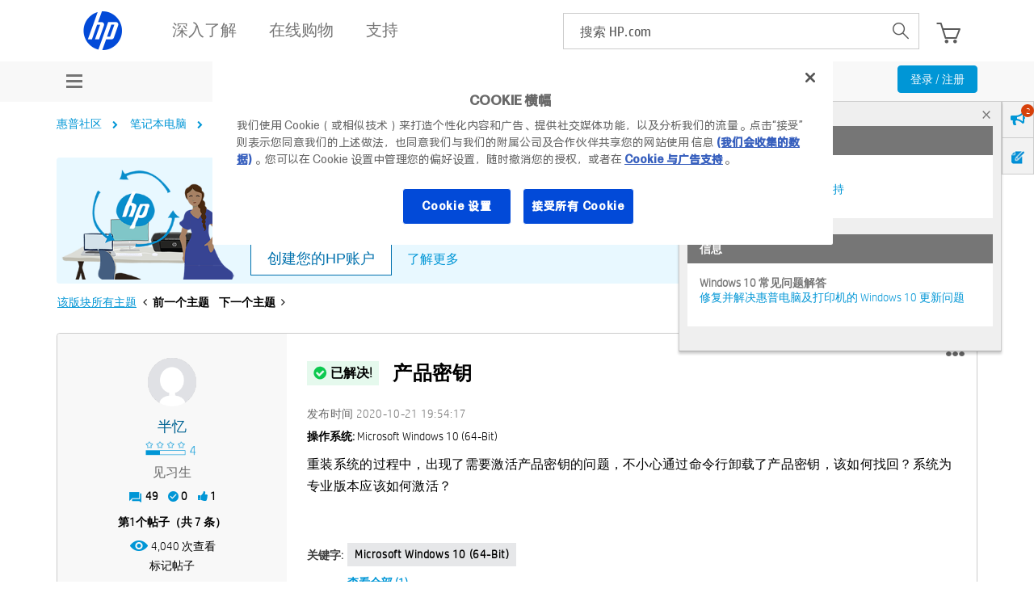

--- FILE ---
content_type: text/javascript
request_url: https://h30471.www3.hp.com/plugin/js/standalone/common/browserDetection.js
body_size: 868
content:
var BrowserDetection = {
  init: function () {
    this.browser = this.searchString(this.dataBrowser) || "Unknown Browser";
    this.browserVersion = this.searchVersion(navigator.userAgent)
      || this.searchVersion(navigator.appVersion)
      || "an unknown version";
    this.OSfamily = this.searchString(this.dataOS) || "Unknown OS";

    if (this.OSfamily == "Windows") {
      this.OS = this.searchString(this.windowsOS) || "Unknown Windows OS";
      if(navigator.platform == "Win64" || navigator.userAgent.indexOf("WOW64") != -1)
        this.architecture = "64";
      else
        this.architecture = "32";
    } else if (this.OSfamily == "Mac") {
      this.OS = this.searchString(this.macOS) || "Unknown Mac OS";
      if (navigator.userAgent.indexOf("PPC") != -1)
        this.architecture = "PPC";
      else
        this.architecture = "Intel";
    }
  },
  searchString: function (data) {
    for (var i=0;i<data.length;i++) {
      var dataString = data[i].string;
      var dataProp = data[i].prop;
      this.versionSearchString = data[i].versionSearch || data[i].identity;
      if (dataString) {
        if (dataString.indexOf(data[i].subString) != -1)
          return data[i].identity;
      }
      else if (dataProp)
        return data[i].identity;
    }
  },
  searchVersion: function (dataString) {
    var index = dataString.indexOf(this.versionSearchString);
    if (index == -1) return;
    return parseFloat(dataString.substring(index+this.versionSearchString.length+1));
  },
  dataBrowser: [
    {
      string: navigator.vendor,
      subString: "Google",
      identity: "Chrome"
    },
    {   string: navigator.userAgent,
      subString: "OmniWeb",
      versionSearch: "OmniWeb/",
      identity: "OmniWeb"
    },
    {
      string: navigator.vendor,
      subString: "Apple",
      identity: "Safari",
      versionSearch: "Version"
    },
    {
      prop: window.opera,
      identity: "Opera",
      versionSearch: "Version"
    },
    {
      string: navigator.vendor,
      subString: "iCab",
      identity: "iCab"
    },
    {
      string: navigator.vendor,
      subString: "KDE",
      identity: "Konqueror"
    },
    {
      string: navigator.userAgent,
      subString: "Firefox",
      identity: "Firefox"
    },
    {
      string: navigator.vendor,
      subString: "Camino",
      identity: "Camino"
    },
    {   // for newer Netscapes (6+)
      string: navigator.userAgent,
      subString: "Netscape",
      identity: "Netscape"
    },
    {
      string: navigator.userAgent,
      subString: "MSIE",
      identity: "Explorer",
      versionSearch: "MSIE"
    },
    {
      string: navigator.userAgent,
      subString: "Gecko",
      identity: "Mozilla",
      versionSearch: "rv"
    },
    {     // for older Netscapes (4-)
      string: navigator.userAgent,
      subString: "Mozilla",
      identity: "Netscape",
      versionSearch: "Mozilla"
    }
  ],
  dataOS : [
    {
      string: navigator.platform,
      subString: "Win",
      identity: "Windows"
    },
    {
      string: navigator.platform,
      subString: "Mac",
      identity: "Mac"
    },
    {
      string: navigator.platform,
      subString: "iPad",
      identity: "iPad"
    },
    {
      string: navigator.platform,
      subString: "iPod",
      identity: "iPod"
    },
    {
      string: navigator.platform,
      subString: "iPhone",
      identity: "iPhone"
    },
    {
      string: navigator.platform,
      subString: "Linux",
      identity: "Linux"
    }
  ],
  macOS : [
    {
      string: navigator.userAgent,
      subString: "OS X 10_3",
      identity: "OS X 10.3"
    },
    {
      string: navigator.userAgent,
      subString: "OS X 10_4",
      identity: "OS X 10.4"
    },
    {
      string: navigator.userAgent,
      subString: "OS X 10_5",
      identity: "OS X 10.5"
    },
    {
      string: navigator.userAgent,
      subString: "OS X 10_6",
      identity: "OS X 10.6"
    },
    {
      string: navigator.userAgent,
      subString: "OS X 10_7",
      identity: "OS X 10.7"
    },
    {
      string: navigator.userAgent,
      subString: "OS X 10_8",
      identity: "OS X 10.8"
    },
    {
      string: navigator.userAgent,
      subString: "OS X 10_9",
      identity: "OS X 10.9"
    },
    {
      string: navigator.userAgent,
      subString: "OS X",
      identity: "OS X"
    }
  ],
  windowsOS : [
    {
      string: navigator.userAgent,
      subString: "Windows NT 6.3",
      identity: "Windows 8.1"
    },
    {
      string: navigator.userAgent,
      subString: "Windows NT 6.2",
      identity: "Windows 8"
    },
    {
      string: navigator.userAgent,
      subString: "Windows NT 6.1",
      identity: "Windows 7"
    },
    {
      string: navigator.userAgent,
      subString: "Windows NT 6.0",
      identity: "Vista"
    },
    {
      string: navigator.userAgent,
      subString: "Windows NT 5.2",
      identity: "Windows XP"
    },
    {
      string: navigator.userAgent,
      subString: "Windows NT 5.1",
      identity: "Windows XP"
    },
    {
      string: navigator.userAgent,
      subString: "Windows NT 5.0",
      identity: "Windows 2000"
    },
    {
      string: navigator.userAgent,
      subString: "Windows NT 4.0",
      identity: "Windows NT 4.0"
    },
    {
      string: navigator.userAgent,
      subString: "Windows NT 3.51",
      identity: "Windows NT 3.51"
    },
    {
      string: navigator.userAgent,
      subString: "Windows NT 3.5",
      identity: "Windows NT 3.5"
    },
    {
      string: navigator.userAgent,
      subString: "Windows NT 3.1",
      identity: "Windows NT 3.1"
    },
    {
      string: navigator.userAgent,
      subString: "Windows NT",
      identity: "Windows NT"
    },
    {
      string: navigator.userAgent,
      subString: "Windows ME",
      identity: "Windows ME"
    },
    {
      string: navigator.userAgent,
      subString: "Windows 98",
      identity: "Windows 98"
    },
    {
      string: navigator.userAgent,
      subString: "Windows 95",
      identity: "Windows 95"
    }
  ]

};
BrowserDetection.init();